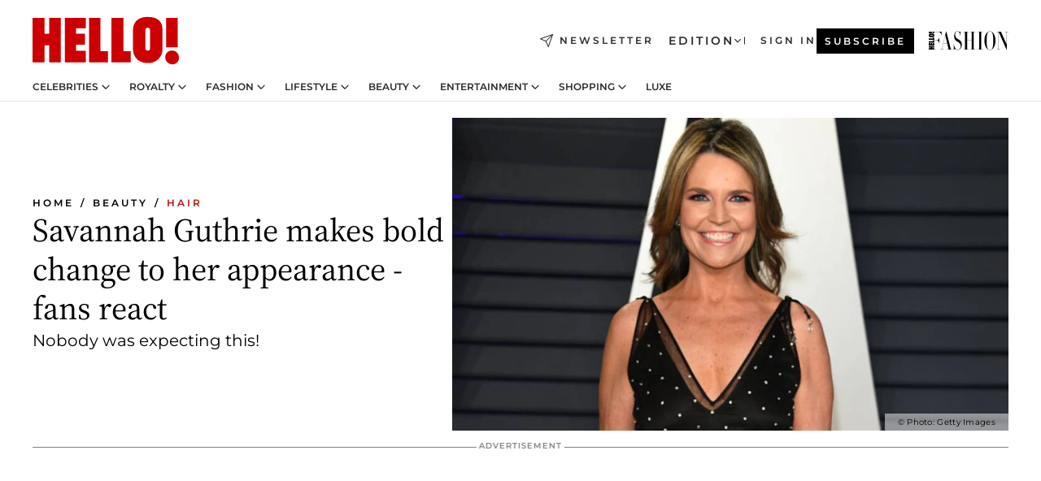

--- FILE ---
content_type: application/javascript; charset=utf-8
request_url: https://www.hellomagazine.com/_next/static/chunks/9683.84c1068b3fd4b254.js?dpl=dpl_ANrJoTsqeNRKjv4BjvyHAcMhBwxB
body_size: -542
content:
(self.webpackChunk_N_E=self.webpackChunk_N_E||[]).push([[9683],{69683:()=>{}}]);